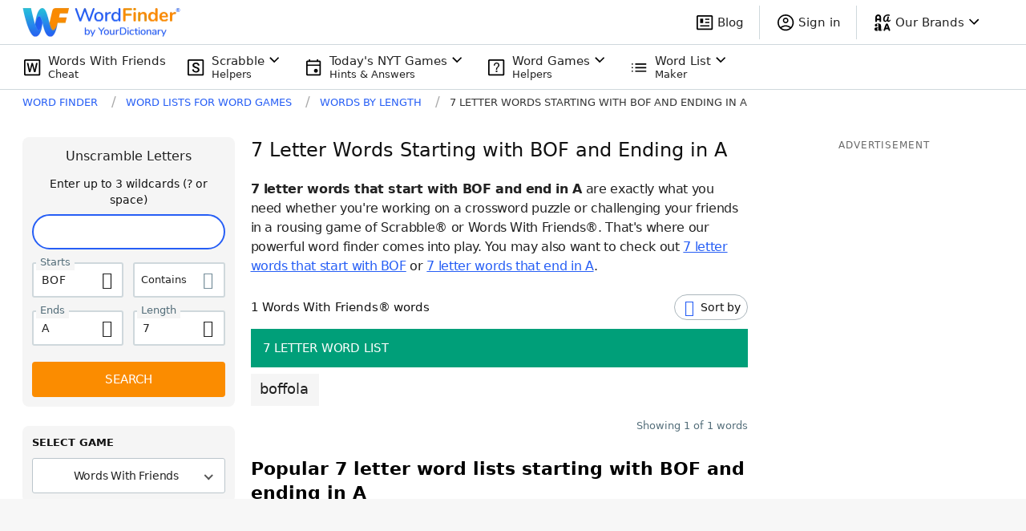

--- FILE ---
content_type: application/javascript; charset=utf-8
request_url: https://fundingchoicesmessages.google.com/f/AGSKWxU_O-MDKJs4Fyoy_BR6-gd-r_o6bnY76MX4LkdbTe1mcu6xrBkOF97FQjpJzEV528Eg4-1PWE_b7zZy39wK8saxeNZb8SQs468pgnQXx10dR2T1knbtFy45engWstNjRQHsb2k8D8UVw-TmBt0LvzBENc0WCC7o1a7oAFQQAA30PKa0gMT8Ml6_vVZL/_/topadImg./ad-letter.-ad-content//msnads1..no/ads/
body_size: -1293
content:
window['eba2c93d-fc11-4318-9298-4e929873bdc1'] = true;